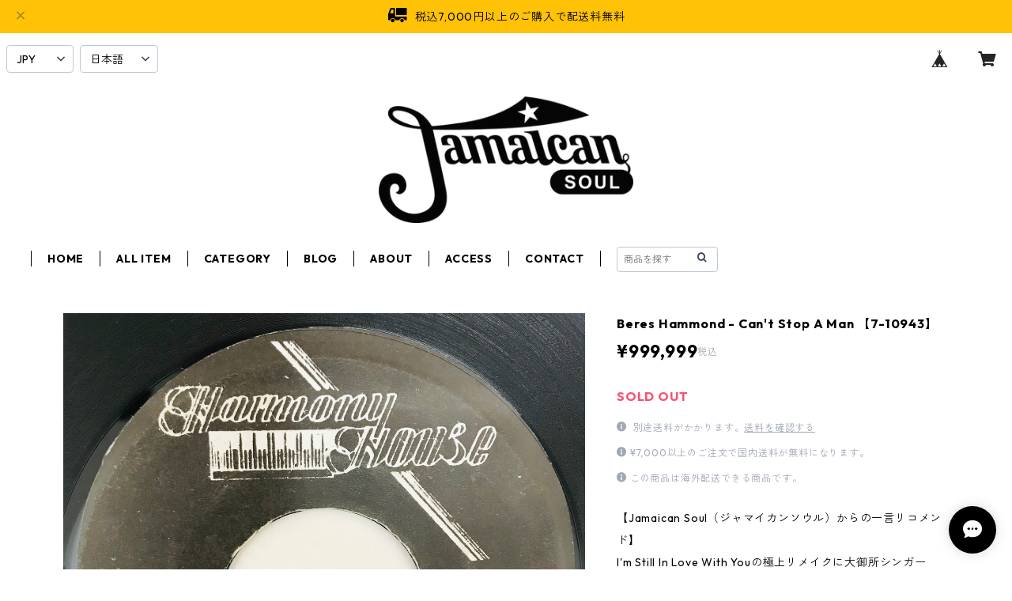

--- FILE ---
content_type: text/html; charset=UTF-8
request_url: https://www.jamaican-soul.com/items/37902125/reviews?format=user&score=all&page=1
body_size: 1759
content:
				<li class="review01__listChild">
			<figure class="review01__itemInfo">
				<a href="/items/123809914" class="review01__imgWrap">
					<img src="https://baseec-img-mng.akamaized.net/images/item/origin/abd3aa58b3e7d543dc54c4a962b130ff.jpg?imformat=generic&q=90&im=Resize,width=146,type=normal" alt="The Heptones - Party Time【7-21896】" class="review01__img">
				</a>
				<figcaption class="review01__item">
					<i class="review01__iconImg ico--good"></i>
					<p class="review01__itemName">The Heptones - Party Time【7-21896】</p>
										<time datetime="2025-11-17" class="review01__date">2025/11/17</time>
				</figcaption>
			</figure><!-- /.review01__itemInfo -->
								</li>
				<li class="review01__listChild">
			<figure class="review01__itemInfo">
				<a href="/items/123414932" class="review01__imgWrap">
					<img src="https://baseec-img-mng.akamaized.net/images/item/origin/4b60b101b1103c16d923d62b4d247254.jpg?imformat=generic&q=90&im=Resize,width=146,type=normal" alt="Santic, Natalie Corbett - Honey【7-21891】" class="review01__img">
				</a>
				<figcaption class="review01__item">
					<i class="review01__iconImg ico--good"></i>
					<p class="review01__itemName">Santic, Natalie Corbett - Honey【7-21891】</p>
										<time datetime="2025-11-06" class="review01__date">2025/11/06</time>
				</figcaption>
			</figure><!-- /.review01__itemInfo -->
								</li>
				<li class="review01__listChild">
			<figure class="review01__itemInfo">
				<a href="/items/122441486" class="review01__imgWrap">
					<img src="https://baseec-img-mng.akamaized.net/images/item/origin/a072586cca3a9e3f05e42d555a81e02a.jpg?imformat=generic&q=90&im=Resize,width=146,type=normal" alt="Wayne Jarrett - Moses【7-21879】" class="review01__img">
				</a>
				<figcaption class="review01__item">
					<i class="review01__iconImg ico--good"></i>
					<p class="review01__itemName">Wayne Jarrett - Moses【7-21879】</p>
										<time datetime="2025-10-30" class="review01__date">2025/10/30</time>
				</figcaption>
			</figure><!-- /.review01__itemInfo -->
								</li>
				<li class="review01__listChild">
			<figure class="review01__itemInfo">
				<a href="/items/122964049" class="review01__imgWrap">
					<img src="https://baseec-img-mng.akamaized.net/images/item/origin/612ab773e310be7bac6e08c568e0cf04.jpg?imformat=generic&q=90&im=Resize,width=146,type=normal" alt="Alton Ellis - If I Follow My Heart【7-21887】" class="review01__img">
				</a>
				<figcaption class="review01__item">
					<i class="review01__iconImg ico--good"></i>
					<p class="review01__itemName">Alton Ellis - If I Follow My Heart【7-21887】</p>
										<time datetime="2025-10-29" class="review01__date">2025/10/29</time>
				</figcaption>
			</figure><!-- /.review01__itemInfo -->
								</li>
				<li class="review01__listChild">
			<figure class="review01__itemInfo">
				<a href="/items/122879508" class="review01__imgWrap">
					<img src="/i/testpro1.png" alt="M様専用" class="review01__img">
				</a>
				<figcaption class="review01__item">
					<i class="review01__iconImg ico--good"></i>
					<p class="review01__itemName">M様専用</p>
										<time datetime="2025-10-25" class="review01__date">2025/10/25</time>
				</figcaption>
			</figure><!-- /.review01__itemInfo -->
								</li>
				<li class="review01__listChild">
			<figure class="review01__itemInfo">
				<a href="/items/93787906" class="review01__imgWrap">
					<img src="https://baseec-img-mng.akamaized.net/images/item/origin/ad30b697a13d9493bb676323ddc71bc3.jpg?imformat=generic&q=90&im=Resize,width=146,type=normal" alt="Delroy Wilson - Last Thing On My Mind【7-21606】" class="review01__img">
				</a>
				<figcaption class="review01__item">
					<i class="review01__iconImg ico--good"></i>
					<p class="review01__itemName">Delroy Wilson - Last Thing On My Mind【7-21606】</p>
										<time datetime="2025-10-25" class="review01__date">2025/10/25</time>
				</figcaption>
			</figure><!-- /.review01__itemInfo -->
								</li>
				<li class="review01__listChild">
			<figure class="review01__itemInfo">
				<a href="/items/98432501" class="review01__imgWrap">
					<img src="https://baseec-img-mng.akamaized.net/images/item/origin/f683dedd4956a2c6d1d69347cee60e89.jpg?imformat=generic&q=90&im=Resize,width=146,type=normal" alt="Garnett Silk &amp; Shaggy Wonder - Give Us Strength【7-21656】" class="review01__img">
				</a>
				<figcaption class="review01__item">
					<i class="review01__iconImg ico--good"></i>
					<p class="review01__itemName">Garnett Silk &amp; Shaggy Wonder - Give Us Strength【7-21656】</p>
										<time datetime="2025-10-25" class="review01__date">2025/10/25</time>
				</figcaption>
			</figure><!-- /.review01__itemInfo -->
								</li>
				<li class="review01__listChild">
			<figure class="review01__itemInfo">
				<a href="/items/118310563" class="review01__imgWrap">
					<img src="https://baseec-img-mng.akamaized.net/images/item/origin/1d21a425ad422b9381742e53a56ed1d7.jpg?imformat=generic&q=90&im=Resize,width=146,type=normal" alt="Errol Dunkley - You&#039;re Gonna Need Me【7-21848】" class="review01__img">
				</a>
				<figcaption class="review01__item">
					<i class="review01__iconImg ico--good"></i>
					<p class="review01__itemName">Errol Dunkley - You&#039;re Gonna Need Me【7-21848】</p>
										<time datetime="2025-10-25" class="review01__date">2025/10/25</time>
				</figcaption>
			</figure><!-- /.review01__itemInfo -->
								</li>
				<li class="review01__listChild">
			<figure class="review01__itemInfo">
				<a href="/items/120814696" class="review01__imgWrap">
					<img src="https://baseec-img-mng.akamaized.net/images/item/origin/a45ca00d5a637a6f41b00a9e666cf368.jpg?imformat=generic&q=90&im=Resize,width=146,type=normal" alt="&lt;M様専用&gt;Alton Ellis - Lord Deliver Us【7-21867】" class="review01__img">
				</a>
				<figcaption class="review01__item">
					<i class="review01__iconImg ico--good"></i>
					<p class="review01__itemName">&lt;M様専用&gt;Alton Ellis - Lord Deliver Us【7-21867】</p>
										<time datetime="2025-10-25" class="review01__date">2025/10/25</time>
				</figcaption>
			</figure><!-- /.review01__itemInfo -->
								</li>
				<li class="review01__listChild">
			<figure class="review01__itemInfo">
				<a href="/items/121214935" class="review01__imgWrap">
					<img src="https://baseec-img-mng.akamaized.net/images/item/origin/11cc914b13cc2a8e0822334dd5733054.jpg?imformat=generic&q=90&im=Resize,width=146,type=normal" alt="&lt;M様専用&gt;Horace Andy - Unity, Love And Strength【7-21868】" class="review01__img">
				</a>
				<figcaption class="review01__item">
					<i class="review01__iconImg ico--good"></i>
					<p class="review01__itemName">&lt;M様専用&gt;Horace Andy - Unity, Love And Strength【7-21868】</p>
										<time datetime="2025-10-25" class="review01__date">2025/10/25</time>
				</figcaption>
			</figure><!-- /.review01__itemInfo -->
								</li>
				<li class="review01__listChild">
			<figure class="review01__itemInfo">
				<a href="/items/119741047" class="review01__imgWrap">
					<img src="/i/testpro1.png" alt="【M様専用】" class="review01__img">
				</a>
				<figcaption class="review01__item">
					<i class="review01__iconImg ico--good"></i>
					<p class="review01__itemName">【M様専用】</p>
										<time datetime="2025-10-01" class="review01__date">2025/10/01</time>
				</figcaption>
			</figure><!-- /.review01__itemInfo -->
						<p class="review01__comment">昨日、無事に受け取りました。今回は無理を聞いて頂きまして有難う御座いました。
今後とも宜しくお願いします。</p>
								</li>
				<li class="review01__listChild">
			<figure class="review01__itemInfo">
				<a href="/items/117021119" class="review01__imgWrap">
					<img src="https://baseec-img-mng.akamaized.net/images/item/origin/d33ce569f3e95232f5ababd6b83151a3.jpg?imformat=generic&q=90&im=Resize,width=146,type=normal" alt="The Mighty Diamonds - Hey Girl【12-50053】" class="review01__img">
				</a>
				<figcaption class="review01__item">
					<i class="review01__iconImg ico--good"></i>
					<p class="review01__itemName">The Mighty Diamonds - Hey Girl【12-50053】</p>
										<time datetime="2025-09-23" class="review01__date">2025/09/23</time>
				</figcaption>
			</figure><!-- /.review01__itemInfo -->
						<p class="review01__comment">丁寧にありがとうございました。
とても満足しました。　　
また機会があれば是非よろしくお願いします。</p>
								</li>
				<li class="review01__listChild">
			<figure class="review01__itemInfo">
				<a href="/items/117429105" class="review01__imgWrap">
					<img src="https://baseec-img-mng.akamaized.net/images/item/origin/da88ca9688a1dbd693c11177cfa560a1.jpg?imformat=generic&q=90&im=Resize,width=146,type=normal" alt="Black Slate - Amigo【7-21836】" class="review01__img">
				</a>
				<figcaption class="review01__item">
					<i class="review01__iconImg ico--good"></i>
					<p class="review01__itemName">Black Slate - Amigo【7-21836】</p>
										<time datetime="2025-09-12" class="review01__date">2025/09/12</time>
				</figcaption>
			</figure><!-- /.review01__itemInfo -->
								</li>
				<li class="review01__listChild">
			<figure class="review01__itemInfo">
				<a href="/items/115278162" class="review01__imgWrap">
					<img src="https://baseec-img-mng.akamaized.net/images/item/origin/8f9a27d084d42e1e67c890fe8289cebf.jpg?imformat=generic&q=90&im=Resize,width=146,type=normal" alt="Lloyd Parks – Officially【7-21818】" class="review01__img">
				</a>
				<figcaption class="review01__item">
					<i class="review01__iconImg ico--good"></i>
					<p class="review01__itemName">Lloyd Parks – Officially【7-21818】</p>
										<time datetime="2025-09-08" class="review01__date">2025/09/08</time>
				</figcaption>
			</figure><!-- /.review01__itemInfo -->
						<p class="review01__comment">無事届きました。包装も丁寧でステッカーにポスターまでありがとうございます。</p>
								</li>
				<li class="review01__listChild">
			<figure class="review01__itemInfo">
				<a href="/items/114667826" class="review01__imgWrap">
					<img src="https://baseec-img-mng.akamaized.net/images/item/origin/358bde276cbe30f88073fb8160e9d739.jpg?imformat=generic&q=90&im=Resize,width=146,type=normal" alt="Janet Kay – Silly Games【7-21807】" class="review01__img">
				</a>
				<figcaption class="review01__item">
					<i class="review01__iconImg ico--good"></i>
					<p class="review01__itemName">Janet Kay – Silly Games【7-21807】</p>
										<time datetime="2025-08-08" class="review01__date">2025/08/08</time>
				</figcaption>
			</figure><!-- /.review01__itemInfo -->
								</li>
				<li class="review01__listChild">
			<figure class="review01__itemInfo">
				<a href="/items/113673010" class="review01__imgWrap">
					<img src="https://baseec-img-mng.akamaized.net/images/item/origin/25bf726109f71e8544b3b3602fe85c07.jpg?imformat=generic&q=90&im=Resize,width=146,type=normal" alt="Matumbi - Point Of View【7-21800】" class="review01__img">
				</a>
				<figcaption class="review01__item">
					<i class="review01__iconImg ico--good"></i>
					<p class="review01__itemName">Matumbi - Point Of View【7-21800】</p>
										<time datetime="2025-08-08" class="review01__date">2025/08/08</time>
				</figcaption>
			</figure><!-- /.review01__itemInfo -->
								</li>
				<li class="review01__listChild">
			<figure class="review01__itemInfo">
				<a href="/items/111673199" class="review01__imgWrap">
					<img src="https://baseec-img-mng.akamaized.net/images/item/origin/265e823b856b6f9b153679929d94cbd7.jpg?imformat=generic&q=90&im=Resize,width=146,type=normal" alt="Douglas Brothers - Valley Of Tears【7-21778】" class="review01__img">
				</a>
				<figcaption class="review01__item">
					<i class="review01__iconImg ico--good"></i>
					<p class="review01__itemName">Douglas Brothers - Valley Of Tears【7-21778】</p>
										<time datetime="2025-07-10" class="review01__date">2025/07/10</time>
				</figcaption>
			</figure><!-- /.review01__itemInfo -->
						<p class="review01__comment">いつも有り難うございます。
無事商品が届きました。</p>
								</li>
				<li class="review01__listChild">
			<figure class="review01__itemInfo">
				<a href="/items/9967993" class="review01__imgWrap">
					<img src="https://baseec-img-mng.akamaized.net/images/item/origin/13db86dd2e03e70709ca6a0fb61c01be.png?imformat=generic&q=90&im=Resize,width=146,type=normal" alt="Boom Back （ブームバック） - Ghetto Life【7&#039;】" class="review01__img">
				</a>
				<figcaption class="review01__item">
					<i class="review01__iconImg ico--good"></i>
					<p class="review01__itemName">Boom Back （ブームバック） - Ghetto Life【7&#039;】</p>
										<time datetime="2025-07-03" class="review01__date">2025/07/03</time>
				</figcaption>
			</figure><!-- /.review01__itemInfo -->
								</li>
				<li class="review01__listChild">
			<figure class="review01__itemInfo">
				<a href="/items/110771393" class="review01__imgWrap">
					<img src="https://baseec-img-mng.akamaized.net/images/item/origin/24bb2650332084155664f3cf4213c1da.jpg?imformat=generic&q=90&im=Resize,width=146,type=normal" alt="Ken Parker - Help Me Make It Through The Night【7-21771】" class="review01__img">
				</a>
				<figcaption class="review01__item">
					<i class="review01__iconImg ico--good"></i>
					<p class="review01__itemName">Ken Parker - Help Me Make It Through The Night【7-21771】</p>
										<time datetime="2025-06-28" class="review01__date">2025/06/28</time>
				</figcaption>
			</figure><!-- /.review01__itemInfo -->
								</li>
				<li class="review01__listChild">
			<figure class="review01__itemInfo">
				<a href="/items/110392536" class="review01__imgWrap">
					<img src="https://baseec-img-mng.akamaized.net/images/item/origin/9b9f61eb190efc52cad82255e4deca97.jpg?imformat=generic&q=90&im=Resize,width=146,type=normal" alt="Max Romeo - Let The Power Fall【7-21769】" class="review01__img">
				</a>
				<figcaption class="review01__item">
					<i class="review01__iconImg ico--good"></i>
					<p class="review01__itemName">Max Romeo - Let The Power Fall【7-21769】</p>
										<time datetime="2025-06-23" class="review01__date">2025/06/23</time>
				</figcaption>
			</figure><!-- /.review01__itemInfo -->
						<p class="review01__comment">またよろしくお願いします。ありがとうございました。</p>
								</li>
		